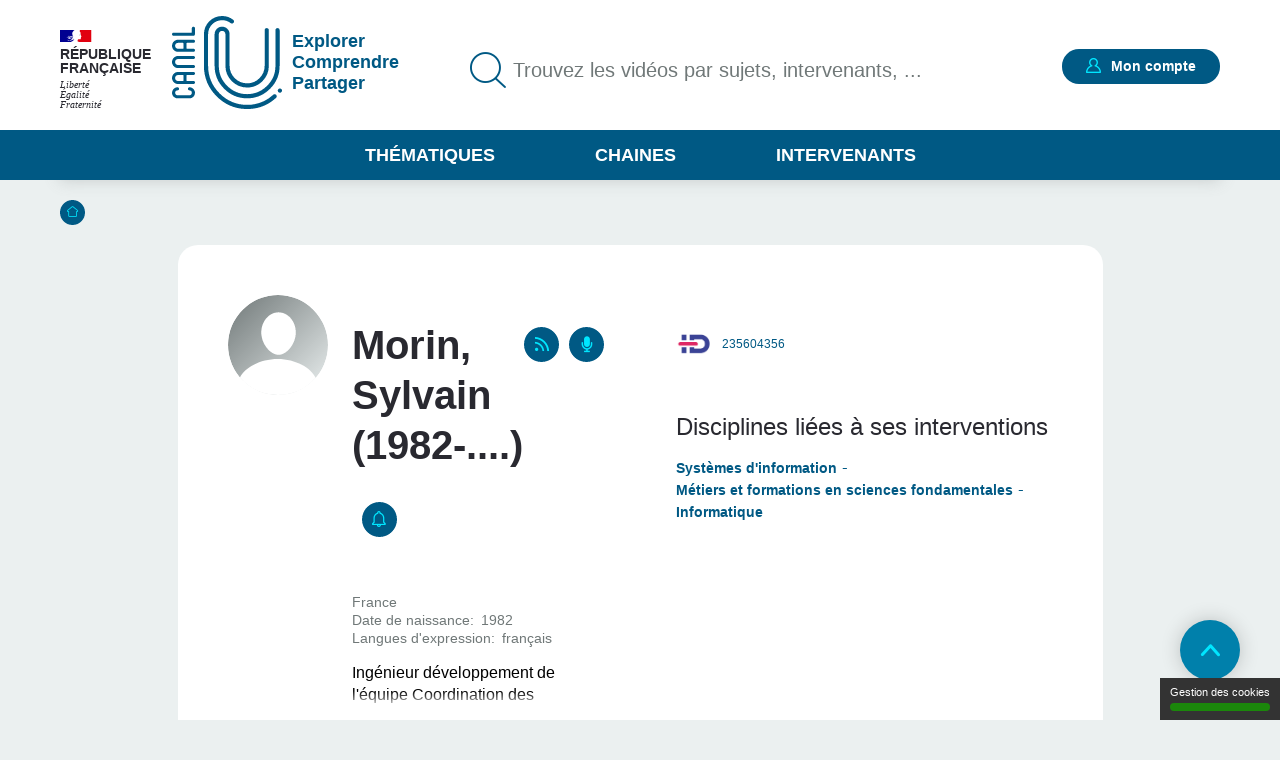

--- FILE ---
content_type: text/html; charset=UTF-8
request_url: https://www.canal-u.tv/intervenants/morin-sylvain-235604356
body_size: 8113
content:
<!DOCTYPE html>
<html lang="fr" dir="ltr" prefix="og: https://ogp.me/ns#">
<head>
  <meta charset="utf-8" />
<meta name="abstract" content="Ingénieur développement de l&#039;équipe Coordination des systèmes d’information de PatriNat (2021)" />
<meta name="geo.placename" content="France" />
<meta http-equiv="content-language" content="fr" />
<link rel="canonical" href="/intervenants/morin-sylvain-235604356/235604356" />
<meta property="og:site_name" content="Canal-U" />
<meta property="og:url" content="https://www.canal-u.tv/intervenants/morin-sylvain-235604356/235604356" />
<meta property="og:title" content="Morin, Sylvain (1982-....) | Canal U" />
<meta property="og:description" content="Ingénieur développement de l&#039;équipe Coordination des systèmes d’information de PatriNat (2021)" />
<meta name="twitter:title" content="Morin, Sylvain (1982-....) | Canal U" />
<meta name="twitter:description" content="Ingénieur développement de l&#039;équipe Coordination des systèmes d’information de PatriNat (2021)" />
<meta name="twitter:url" content="/intervenants/morin-sylvain-235604356/235604356" />
<meta name="Generator" content="Drupal 10 (https://www.drupal.org)" />
<meta name="MobileOptimized" content="width" />
<meta name="HandheldFriendly" content="true" />
<meta name="viewport" content="width=device-width, initial-scale=1.0" />
<link rel="icon" href="/themes/custom/canalu/favicon.ico" type="image/vnd.microsoft.icon" />

    <title>Morin, Sylvain (1982-....) | Canal U</title>
    <link rel="stylesheet" media="all" href="/sites/default/files/css/css_YCdbKpdYY9TH6qEocI-bUqqDCHU7mRwo5OtFUBObi4E.css?delta=0&amp;language=fr&amp;theme=canalu&amp;include=eJx1jUESwiAQBD-E8CRqslkRXSDFLmp8vTFWypOXqZ6ewxAqZIQkbYKc1FbJNTnabTRQ-KE3dGMMytZbdSRQXcME5YMLqyKxHr22edta5416geQXu7MghU_47ekWccXTKaPTJWLJEcMatbIIG4c_3umqxuV7fc_80LCnL20ewm_5x1Jr" />
<link rel="stylesheet" media="all" href="/sites/default/files/css/css_G1UzGz3kZ_6XlHlXBMlzTCtG_V_h2Yph7XPXrmmyLKw.css?delta=1&amp;language=fr&amp;theme=canalu&amp;include=eJx1jUESwiAQBD-E8CRqslkRXSDFLmp8vTFWypOXqZ6ewxAqZIQkbYKc1FbJNTnabTRQ-KE3dGMMytZbdSRQXcME5YMLqyKxHr22edta5416geQXu7MghU_47ekWccXTKaPTJWLJEcMatbIIG4c_3umqxuV7fc_80LCnL20ewm_5x1Jr" />
<link rel="stylesheet" media="print" href="/sites/default/files/css/css_We9j58apX8_CvdWagC_KkF1YLAkWd8vVNGLdr8W8shQ.css?delta=2&amp;language=fr&amp;theme=canalu&amp;include=eJx1jUESwiAQBD-E8CRqslkRXSDFLmp8vTFWypOXqZ6ewxAqZIQkbYKc1FbJNTnabTRQ-KE3dGMMytZbdSRQXcME5YMLqyKxHr22edta5416geQXu7MghU_47ekWccXTKaPTJWLJEcMatbIIG4c_3umqxuV7fc_80LCnL20ewm_5x1Jr" />
<link rel="stylesheet" media="all" href="/sites/default/files/css/css_BuzXWEWjw0aiagQkl7nQYvXXQll-MZdjjK2OhhT9QRc.css?delta=3&amp;language=fr&amp;theme=canalu&amp;include=eJx1jUESwiAQBD-E8CRqslkRXSDFLmp8vTFWypOXqZ6ewxAqZIQkbYKc1FbJNTnabTRQ-KE3dGMMytZbdSRQXcME5YMLqyKxHr22edta5416geQXu7MghU_47ekWccXTKaPTJWLJEcMatbIIG4c_3umqxuV7fc_80LCnL20ewm_5x1Jr" />

              <script>
          var _mtm = window._mtm = window._mtm || [];
          _mtm.push({'mtm.startTime': (new Date().getTime()), 'event': 'mtm.Start'});
          var d=document, g=d.createElement('script'), s=d.getElementsByTagName('script')[0];
          g.async=true; g.src='https://analytics.canal-u.tv/js/container_hRPwTl0X.js'; s.parentNode.insertBefore(g,s);
        </script>
                  <!-- Matomo -->
      <script>
        var _paq = window._paq = window._paq || [];
                _paq.push(['setCustomDimension', customDimensionId = 1, customDimensionValue = 'Non connecté']);
        _paq.push(['setCustomDimension', customDimensionId = 2, customDimensionValue = 'Aucun']);
                _paq.push(['trackPageView']);
        _paq.push(['enableLinkTracking']);
      </script>
      <!-- End Matomo Code -->
            
        </head>
<body
   class="path-node page-node-type-intervenant"
    >
<a href="#main-content" class="visually-hidden focusable skip-link">
  Aller au contenu principal
</a>

  <div class="dialog-off-canvas-main-canvas" data-off-canvas-main-canvas>
    <div class="layout-container">

  <header role="banner">
      <div class="region region-header">
    <div class="logo-header block block-canalu-common block-canalu-common-logo-republique-header-block" id="block-canalulogorepubliqueheader">
  
    
      <div><img class="canalu-logo" src="/modules/custom/canalu_common/img/logo-republique.svg" alt="" />
<span class="republique">République Française</span>
<span class="devise">Liberté</span>
<span class="devise">Égalité</span>
<span class="devise">Fraternité</span>
</div>

  </div>
<div id="block-marquedusite" class="block block-system block-system-branding-block">
  
    
        <a href="/" rel="home" class="site-logo">
      <img src="/themes/custom/canalu/logo-v2.svg" alt="Accueil" />
    </a>
          <div class="site-slogan">Explorer Comprendre Partager</div>
  </div>
<div class="views-exposed-form block block-canalu-search block-canalu-search-header" data-drupal-selector="views-exposed-form-global-search-page" id="block-rechercheglobaleheader">
  
    
      <form action="/recherche" method="get" id="views-exposed-form-global-search-page--header" accept-charset="UTF-8">
  <div class="js-form-item form-item js-form-type-search-api-autocomplete form-type-search-api-autocomplete js-form-item-search-api-fulltext form-item-search-api-fulltext">
      <label for="edit-search-api-fulltext">Trouvez les vidéos par sujets, intervenants, ...</label>
        <input data-drupal-selector="edit-search-api-fulltext" data-search-api-autocomplete-search="global_search" class="form-autocomplete form-text" data-autocomplete-path="/search_api_autocomplete/global_search?display=page&amp;&amp;filter=search_api_fulltext" type="text" id="edit-search-api-fulltext" name="search_api_fulltext" value="" size="30" maxlength="128" placeholder="Trouvez les vidéos par sujets, intervenants, ..." />

        </div>
<input style="display: none;" type="submit" name="op" class="button js-form-submit form-submit" />


</form>

  </div>
<div class="mon-compte block block-canalu-user block-canalu-user-mon-compte-block" id="block-canalumoncompte">
  
    
      <div><div class="text"></div>
<a href="/user/login" class="open-modal-connexion">Mon compte</a><div class="modal-connexion" id="modal-connexion" role="dialog" aria-labelledby="modal-connexion-title" aria-modal="true"><button class="modal-close-btn" type="button" aria-label="Fermer la fenêtre de connexion"></button>
<p class="modal-title" id="modal-connexion-title">Mon compte</p>
<div class="modal-title-variant">Vous devez être connecté</div>
<form class="user-login-form" data-drupal-selector="user-login-form" action="/intervenants/morin-sylvain-235604356" method="post" id="user-login-form" accept-charset="UTF-8">
  <div class="js-form-item form-item js-form-type-email form-type-email js-form-item-name form-item-name">
      <label for="edit-name" class="js-form-required form-required">E-mail</label>
        <input aria-describedby="name-error" data-drupal-selector="edit-name" type="email" id="edit-name" name="name" value="" size="60" maxlength="60" placeholder="E-mail" class="form-email required" required="required" aria-required="true" />

        </div>
<input autocomplete="off" data-drupal-selector="form-yi3tjxiictswxo2vdjfkmet4twaybdd-zymiivrfpk" type="hidden" name="form_build_id" value="form-yI3tJXiIcTsWXo2VDjfkmeT4TWaYbDD_-ZyMiIVRfPk" />
<input data-drupal-selector="edit-user-login-form" type="hidden" name="form_id" value="user_login_form" />
<div class="wrapper-password js-form-wrapper form-wrapper" data-drupal-selector="edit-pass" id="edit-pass"><div class="js-form-item form-item js-form-type-password form-type-password js-form-item-pass form-item-pass">
      <label for="edit-pass--2" class="js-form-required form-required">Mot de passe</label>
        <input autocomplete="current-password" data-drupal-selector="edit-pass" type="password" id="edit-pass--2" name="pass" size="60" maxlength="128" placeholder="Mot de passe" class="form-text required" required="required" aria-required="true" />

        </div>
<div class="js-form-item form-item js-form-type-checkbox form-type-checkbox js-form-item-show-pass form-item-show-pass">
        <input class="show-password form-checkbox" data-drupal-selector="edit-show-pass" type="checkbox" id="edit-show-pass" name="show-pass" value="1" />

        <label for="edit-show-pass" class="option">Voir le mot de passe.</label>
      </div>
<div class="pass-restrictions js-form-wrapper form-wrapper" data-drupal-selector="edit-pass-restrictions" id="edit-pass-restrictions"><p class="title" data-drupal-selector="edit-title">Constitution du mot de passe :</p>
<div class="item-list"><ul class="text" data-drupal-selector="edit-list"><li>8 caractères min.</li></ul></div></div>
</div>
<a href="/user/password" class="forgot-pwd">Mot de passe oublié ?</a><div data-drupal-selector="edit-actions" class="form-actions js-form-wrapper form-wrapper" id="edit-actions--4"><input data-drupal-selector="edit-submit" type="submit" id="edit-submit" name="op" value="Se connecter" class="button js-form-submit form-submit" />
</div>

</form>
<div class="modal-inscription"><p class="title">Pas encore inscrit ?</p>
<div class="item-list"><ul class="text"><li>Abonnez-vous à vos chaînes, disciplines et intervenants préférés</li><li>Créez, gérez et partagez vos playlists</li><li>Sauvegardez vos vidéos, podcasts, collections et dossiers favoris</li></ul></div><a href="/user/register" class="button">S'inscrire</a></div>
<a href="/contact?objet=demande_creation" class="creer-chaine">Créer une chaîne</a></div>
</div>

  </div>
<div id="block-canalumenuprincipal" class="block block-canalu-common block-canalu-common-menu-principal-block">
  
    
      <div class="menu-thematiques"><span tabindex="0" role="button" aria-controls="liste-thematiques" aria-haspopup="true" aria-expanded="false">Thématiques</span><div class="item-list"><ul class="liste-thematiques" aria-modal="true" role="modal"><li><a href="/thematiques/eco-gestion" class="item-thematique discipline-bleu" hreflang="fr">Economie et Gestion</a></li><li><a href="/thematiques/edd" class="item-thematique discipline-green" hreflang="fr">Environnement et développement durable</a></li><li><a href="/thematiques/lettres-arts-langues-civi" class="item-thematique discipline-pink" hreflang="fr">Lettres, arts, langues et civilisations</a></li><li><a href="/thematiques/sante-sport" class="item-thematique discipline-orange" hreflang="fr">Sciences de la santé et du sport</a></li><li><a href="/thematiques/sciences-fondamentales-appliquees" class="item-thematique discipline-red" hreflang="fr">Sciences fondamentales et appliquées</a></li><li><a href="/thematiques/shs-education-info" class="item-thematique discipline-purple" hreflang="fr">Sciences humaines, sociales, de l’éducation et de l’information</a></li><li><a href="/thematiques/sciences-juridiques-politiques" class="item-thematique discipline-olive" hreflang="fr">Sciences juridiques et politiques</a></li></ul></div></div>
<a href="/chaines" class="menu-chaines">Chaines</a><a href="/intervenants" class="menu-intervenants">Intervenants</a>
  </div>

  </div>

  </header>

  

    <div class="region region-breadcrumb">
    <div id="block-filsdariane" class="block block-system block-system-breadcrumb-block">
  
    
        <nav class="breadcrumb" role="navigation" aria-labelledby="system-breadcrumb">
    <div id="system-breadcrumb" class="visually-hidden">Fil d'Ariane</div>
    <ol>
          <li>
                  <a href="/">Accueil</a>
              </li>
        </ol>
  </nav>

  </div>

  </div>


    <div class="region region-highlighted">
    <div data-drupal-messages-fallback class="hidden"></div>

  </div>


  <main role="main">
    <a id="main-content" tabindex="-1"></a>
    
    <div class="layout-content">
                <div class="region region-content">
    <div id="block-contenudelapageprincipale" class="block block-system block-system-main-block">
  
    
      
<article class="node node--type-intervenant node--view-mode-full">
      <div class="node__content">
      
<div  class="wrapper-content intervenant">
    
<div  class="intervenant-content">
    
<div  class="wrappr-left">
    <h1 class="title">Morin, Sylvain (1982-....)</h1>
<div class="wrapper-rss"><a href="/intervenants/235604356/rss" target="_blank" title="Flux RSS">RSS</a></div>
<div class="wrapper-rss podcast"><a href="/podcasts/intervenant/rss/30107" target="_blank" title="Flux RSS">Podcasts</a></div>
<div class="abonnement"><a href="/user/login?destination=/intervenants/morin-sylvain-235604356" class="open-modal-connexion open-modal-bis" title="S&#039;abonner">S'abonner</a></div>

<div  class="wrapper-informations-intervenant">
    
      <div class="field field--name-field-pays field--type-list-string field--label-hidden field__items">
              <div class="field__item">France</div>
          </div>
  
  <div class="field field--name-field-date-naissance-txt field--type-string field--label-inline clearfix">
    <div class="field__label">Date de naissance</div>
              <div class="field__item"> 1982 </div>
          </div>

  <div class="field field--name-field-langues field--type-entity-reference field--label-inline clearfix">
    <div class="field__label">Langues d&#039;expression</div>
          <div class="field__items">
              <div class="field__item">français</div>
              </div>
      </div>

            <div class="field field--name-field-chapeau field--type-string-long field--label-hidden field__item">Ingénieur développement de l&#039;équipe Coordination des systèmes d’information de PatriNat (2021)<br />
<br />
</div>
      
  </div>
  </div>
<div  class="wrapper-right">
    <div class="wrapper-identifiant-ref"><a href="https://www.idref.fr/235604356" class="identifiant-ref" title="Notice IdRef">235604356</a></div>
<div class="wrapper-identifiants-externe"></div>
<div class="wrapper-disciplines"><div class="wrapper-title">Disciplines liées à ses interventions</div>
<div class="item-list"><ul><li><a href="/thematiques/sciences-fondamentales-appliquees/informatique/si" class="link">Systèmes d&#039;information</a></li><li><a href="/thematiques/sciences-fondamentales-appliquees/metiers-formations" class="link">Métiers et formations en sciences fondamentales</a></li><li><a href="/thematiques/sciences-fondamentales-appliquees/informatique" class="link">Informatique</a></li></ul></div></div>

  </div><div class="wrapper-more"><button class="more">Lire plus</button>
</div>

  </div><div class="wrapper-contenus-liees"><div class="wrapper-anchors"><div class="item-list"><ul><li><a href="/intervenants/morin-sylvain-235604356#block-videos">Vidéos</a></li></ul></div></div>
<div id="block-videos"><h2>Vidéos</h2>
<div class="wrapper-view block-videos views-element-container"><div class="view view-intervenants view-id-intervenants view-display-id-block_videos js-view-dom-id-aed917778452c62870ca55a0f003d9c7c02669871ef27fc828cfa384d59d6e7a">
  
    
      
      <div class="view-content">
          <div class="views-row">
<article class="node node--type-page-media node--view-mode-teaser">
      <div class="node__content">
      
<div  class="wrapper-top">
    <a href="/chaines/sist/seminaire-sist-2020-21/webinaires-sist-2020-21-retours-d-experiences-en-gestion-de-0" class="field-group-link" hreflang="fr"><div class="wrapper-image-principale"><article class="media media--type-video media--view-mode-video-podcast-collection">
  
      <div class="wrapper-visuel"><img src="https://vod.canal-u.tv/videos/media/images/sist/webinaires.sist.2020.21.retours.d.experiences.en.gestion.de.donnees.d.observation.2_62917/vignette.jpg" alt="Webinaires SIST 2020-21 - Retours d&#039;expériences en gestion de données d&#039;observation #2"></div>

  </article>
</div>
</a>
            <div class="field field--name-field-type-production field--type-entity-reference field--label-hidden field__item">Conférence</div>
      <div class="wrapper-time video">01:50:04</div>

<div  class="wrapper-favoris">
    <div class="favoris"><a href="/user/login?destination=/intervenants/morin-sylvain-235604356" class="open-modal-connexion open-modal-bis" role="button">Favoris</a></div>

  </div>
  </div>
<div  class="wrapper-content">
    <h3><a href="/chaines/sist/seminaire-sist-2020-21/webinaires-sist-2020-21-retours-d-experiences-en-gestion-de-0" hreflang="fr">Webinaires SIST 2020-21 - Retours d&#039;expériences en gestion de données d&#039;observation #2</a></h3>
      <div class="field field--name-field-intervenants field--type-entity-reference field--label-hidden field__items">
              <div class="field__item">
<article class="node node--type-intervenant node--view-mode-default">
      <div class="node__content">
      
            <div class="field field--name-field-nom field--type-string field--label-hidden field__item">Quidoz</div>
      
            <div class="field field--name-field-prenom field--type-string field--label-hidden field__item">Marie-Claude</div>
      
    </div>
    </article>
</div>
              <div class="field__item">
<article class="node node--type-intervenant node--view-mode-default">
      <div class="node__content">
      
            <div class="field field--name-field-nom field--type-string field--label-hidden field__item">Pergaud</div>
      
            <div class="field field--name-field-prenom field--type-string field--label-hidden field__item">Julien</div>
      
    </div>
    </article>
</div>
              <div class="field__item">
<article class="node node--type-intervenant node--view-mode-default">
      <div class="node__content">
      
            <div class="field field--name-field-nom field--type-string field--label-hidden field__item">Morin</div>
      
            <div class="field field--name-field-prenom field--type-string field--label-hidden field__item">Sylvain</div>
      
    </div>
    </article>
</div>
              <div class="field__item">
<article class="node node--type-intervenant node--view-mode-default">
      <div class="node__content">
      
            <div class="field field--name-field-nom field--type-string field--label-hidden field__item">Robert</div>
      
            <div class="field field--name-field-prenom field--type-string field--label-hidden field__item">Solène</div>
      
    </div>
    </article>
</div>
              <div class="field__item">
<article class="node node--type-intervenant node--view-mode-default">
      <div class="node__content">
      
            <div class="field field--name-field-nom field--type-string field--label-hidden field__item">Libes</div>
      
            <div class="field field--name-field-prenom field--type-string field--label-hidden field__item">Maurice</div>
      
    </div>
    </article>
</div>
          </div>
  
            <div class="field field--name-field-chapeau field--type-string-long field--label-hidden field__item"><p>Julien Pergaud (Biogéosciences) : EnviroDB, un outil web pour la gestion des données de capteurs     Basé sur des technologies ouvertes,   EnviroDB est une application WEB permettant la gestion de</p>
</div>
      <div class="wrapper-disciplines"></div>
<div class="wrapper-mots-clefs"><div class="item-list"><ul><li><a href="/recherche?search_api_fulltext=G%C3%A9n%C3%A9ralit%C3%A9s%20sur%20l%E2%80%99informatique%2C%20l%E2%80%99information%2C%20les%20ouvrages%20g%C3%A9n%C3%A9raux">Généralités sur l’informatique, l’information, les ouvrages généraux</a></li><li><a href="/recherche?search_api_fulltext=guides%20bonnes%20pratiques">Guides bonnes pratiques</a></li><li><a href="/recherche?search_api_fulltext=Gestion%20de%20donn%C3%A9es">Gestion de données</a></li></ul></div></div>

  </div>
<div  class="wrapper-footer">
    
            <div class="field field--name-field-date-publication field--type-datetime field--label-hidden field__item"><time datetime="2021-08-02T10:00:00Z" class="datetime">02.08.2021</time>
</div>
      <div class="wrapper-qualites"><div class="item-list"><ul><li aria-label="Documentation associée : Standard"><span class="document active">document 1</span>
<span class="document">document 2</span>
<span class="document">document 3</span>
</li><li aria-label="Niveau de difficulté * : Tout public"><span class="niveau active">niveau 1</span>
<span class="niveau">niveau 2</span>
<span class="niveau">niveau 3</span>
</li></ul></div></div>

  </div>
    </div>
    </article>
</div>

    </div>
  
          </div>
</div>
</div>
</div>

  </div>
    </div>
    </article>

  </div>

  </div>

          </div>
    
  </main>

      <footer role="contentinfo">
        <div class="region region-footer">
    <div class="logos-pied-de-page block block-canalu-common block-canalu-common-logos-pied-de-page-block" id="block-canalulogospieddepage">
  
    
      <div><img alt="Fondation Maison des Sciences de l&#039;Homme" class="canalu-logo" src="/modules/custom/canalu_common/img/logo-fmsh.png" />
</div>

  </div>
<div class="pied-de-page block block-canalu-common block-canalu-common-menu-pied-de-page-block" id="block-canalumenupieddepage">
  
    
      <div>
              <ul class="menu">
                    <li class="menu-item">
        <a href="/qui-sommes-nous" data-drupal-link-system-path="node/112369">Qui sommes-nous</a>
              </li>
                <li class="menu-item">
        <a href="/aide" data-drupal-link-system-path="node/112450">Aide</a>
              </li>
                <li class="menu-item">
        <a href="https://www.canal-u.tv/node/132468">Accessibilité : partiellement conforme</a>
              </li>
        </ul>
  


              <ul class="menu">
                    <li class="menu-item">
        <a href="/contact" data-drupal-link-system-path="contact">Contact</a>
              </li>
                <li class="menu-item">
        <a href="/creer_chaine" data-drupal-link-system-path="node/112998">Créer une chaine</a>
              </li>
                <li class="menu-item">
        <a href="/conditions-generales-utilisations" data-drupal-link-system-path="node/253">CGU</a>
              </li>
        </ul>
  


              <ul class="menu">
                    <li class="menu-item">
        <a href="/thematiques/rss" data-drupal-link-system-path="thematiques/rss">Flux RSS</a>
              </li>
                <li class="menu-item">
        <a href="https://www.canal-u.tv/node/136224">Les thématiques</a>
              </li>
                <li class="menu-item">
        <a href="https://www.canal-u.tv/node/161614">Entrepôt OAI</a>
              </li>
        </ul>
  

</div>

  </div>
<div class="menu-complementaire block block-canalu-common block-canalu-common-menu-complementaire-block" id="block-canalumenucomplementaire">
  
    
      <div class="item-list"><ul><li><a href="https://www.facebook.com/Canal-U-114084815327182/" class="facebook item Facebook" title="Canal-U - Accueil | Facebook">Facebook</a></li><li><a href="https://bsky.app/profile/canal-u.bsky.social" class="bluesky item">Bluesky</a></li><li><a href="https://www.instagram.com/canalu_sciences/" class="instagram item">Instagram</a></li><li><a href="https://fr.linkedin.com/company/canal-u" class="linkedin item">LinkedIn</a></li><li><a href="https://www.canal-u.tv/user/register" class="item">Créer un compte</a></li></ul></div>
  </div>

  </div>

    </footer>
    <button class="to-top">Retour en haut de page</button>

</div>
  </div>


<script type="application/json" data-drupal-selector="drupal-settings-json">{"path":{"baseUrl":"\/","pathPrefix":"","currentPath":"node\/30107","currentPathIsAdmin":false,"isFront":false,"currentLanguage":"fr"},"pluralDelimiter":"\u0003","suppressDeprecationErrors":true,"ajaxPageState":{"libraries":"[base64]","theme":"canalu","theme_token":null},"ajaxTrustedUrl":{"\/recherche":true,"form_action_p_pvdeGsVG5zNF_XLGPTvYSKCf43t8qZYSwcfZl2uzM":true},"canalu_tac":{"matomo_id":"1","matomo_host":"https:\/\/analytics.canal-u.tv\/","url_cgu":"\/conditions-generales-utilisations"},"field_group":{"html_element":{"mode":"full","context":"view","settings":{"classes":"wrapper-informations-intervenant","id":"","element":"div","show_label":false,"label_element":"h3","label_element_classes":"","attributes":"","effect":"none","speed":"fast","show_empty_fields":false}},"link":{"mode":"teaser","context":"view","settings":{"classes":"","show_empty_fields":false,"id":"","target":"entity","custom_uri":"","target_attribute":"default"}}},"search_api_autocomplete":{"global_search":{"auto_submit":true}},"user":{"uid":0,"permissionsHash":"5113eed53ba24cfd719e8dcb0466daa6b1c4e1f477cc30f124d6ec395f4d8561"}}</script>
<script src="/sites/default/files/js/js_L7di4MLSrYvTGQdYAA50P1b-K3GacRNyWIs_F6dsLaE.js?scope=footer&amp;delta=0&amp;language=fr&amp;theme=canalu&amp;include=eJx1jEsOwjAMRC-UxEeyjOuGgBtH-UC5PW0FAhYsPBq9eTJTJh0Q1U6kvvWHphwdHxQ7MXxq2O69jCYVFptIkS1nWZNlNytF2CNsT65IF1pdE6p8RioJaXRjW4pKF_jD3S3Jvf0gnJN2qQ2mOgppOAz_bfiX8QTyVFCx"></script>
<script src="/modules/custom/canalu_tac/js/tarteaucitron/tarteaucitron.js?v=1.4"></script>
<script src="/modules/custom/canalu_tac/js/tarteaucitron.services.js?v=1.4"></script>
<script src="/sites/default/files/js/js_7KINM4SfyK-O-u1e9n9oiPRy7LiNY2pztE5Z0SSvgAE.js?scope=footer&amp;delta=3&amp;language=fr&amp;theme=canalu&amp;include=eJx1jEsOwjAMRC-UxEeyjOuGgBtH-UC5PW0FAhYsPBq9eTJTJh0Q1U6kvvWHphwdHxQ7MXxq2O69jCYVFptIkS1nWZNlNytF2CNsT65IF1pdE6p8RioJaXRjW4pKF_jD3S3Jvf0gnJN2qQ2mOgppOAz_bfiX8QTyVFCx"></script>

</body>
</html>
